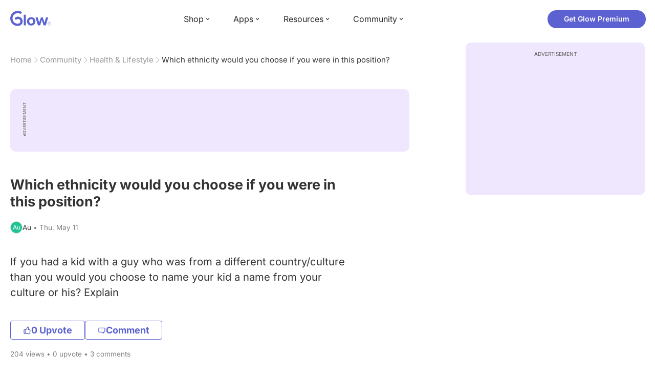

--- FILE ---
content_type: text/html; charset=utf-8
request_url: https://glowing.com/community/topic/72057594040201740/which-ethnicity-would-you-choose-if-you-were-in-this-position
body_size: 7632
content:

<!DOCTYPE html>
<!--[if lt IE 7]>      <html class="no-js lt-ie9 lt-ie8 lt-ie7"> <![endif]-->
<!--[if IE 7]>         <html class="no-js lt-ie9 lt-ie8"> <![endif]-->
<!--[if IE 8]>         <html class="no-js lt-ie9"> <![endif]-->
<!--[if gt IE 8]><!-->
<html lang="en" class="no-js"> <!--<![endif]-->
<head>
    <meta charset="utf-8">
    <meta http-equiv="X-UA-Compatible" content="IE=edge">
    <meta name="p:domain_verify" content="5c661ee65fb3ecb3a0a40b37dfc1afb7">
    <meta name="msapplication-TileColor" content="#9C82EE">

    <!-- SEO -->
    <title>Which ethnicity would you choose if you were in this position? - Glow Community</title>
<meta name="description" content="If you had a kid with a guy who was from a different country/culture than you would you choose to name your kid a name from your culture or his? Explain" />
<link rel="canonical" href="https://glowing.com/community/topic/72057594040201740/which-ethnicity-would-you-choose-if-you-were-in-this-position" />
<meta name="og:type" content="article" />
<meta name="og:title" content="Which ethnicity would you choose if you were in this position?" />
<meta name="og:description" content="If you had a kid with a guy who was from a different country/culture than you would you choose to name your kid a name from your culture or his? Explain" />
<meta name="og:image" content="/static/v3/img/website-preview.jpg" />
<meta name="og:url" content="/community/topic/72057594040201740/which-ethnicity-would-you-choose-if-you-were-in-this-position" />
<meta name="og:site_name" content="Glow" />
<meta name="twitter:card" content="summary" />
<meta name="twitter:title" content="Which ethnicity would you choose if you were in this position?" />
<meta name="twitter:site" content="@GlowHQ" />
<meta name="twitter:description" content="If you had a kid with a guy who was from a different country/culture than you would you choose to name your kid a name from your culture or his? Explain" />
<meta name="twitter:image" content="/static/v3/img/website-preview.jpg" />
<meta name="twitter:app:name:iphone" content="Glow" />
<meta name="twitter:app:id:iphone" content="638021335" />
<meta name="twitter:app:url:iphone" content="/community/topic/72057594040201740/which-ethnicity-would-you-choose-if-you-were-in-this-position" />
<meta name="twitter:app:name:googleplay" content="Glow" />
<meta name="twitter:app:id:googleplay" content="com.glow.android" />
<meta name="twitter:app:url:googleplay" content="/community/topic/72057594040201740/which-ethnicity-would-you-choose-if-you-were-in-this-position" />


    <script type="application/ld+json">
{
    "@context": "https://schema.org",
    "@type": "BreadcrumbList",
    "itemListElement": [
        {
            "@type": "ListItem",
            "position": 1,
            "name": "Home",
            "item": "https://glowing.com"
        },
        {
            "@type": "ListItem",
            "position": 2,
            "name": "Community",
            "item": "https://glowing.com/community"
        },
        {
            "@type": "ListItem",
            "position": 3,
            "name": "Health & Lifestyle",
            "item": "https://www.glowing.com/community/group/72057594037929365/health-lifestyle"
        },
        {
            "@type": "ListItem",
            "position": 4,
            "name": "Which ethnicity would you choose if you were in this position?"
        }
    ]
}
    </script>

    


    <script type="application/ld+json">
{
    "name": "Glow",
    "url": "https://glowing.com",
    "sameAs": [
        "https://www.facebook.com/glow",
        "https://x.com/GlowHQ",
        "https://www.pinterest.com/glowhq/",
        "https://www.instagram.com/glowhq/",
        "https://en.wikipedia.org/wiki/Glow_(app)",
        "https://www.crunchbase.com/organization/glow",
        "https://www.linkedin.com/company/glow-inc/"
    ],
    "logo": {
        "url": "https://glowing.com/wp-content/uploads/2025/08/glow_logo.png",
        "contentUrl": "https://glowing.com/wp-content/uploads/2025/08/glow_logo.png",
        "width": 336,
        "height": 336,
        "caption": "Glow",
        "inLanguage": "en-US",
        "@type": "ImageObject",
        "@id": "https://glowing.com/#organizationLogo"
    },
    "image": {
        "url": "https://glowing.com/wp-content/uploads/2025/08/glow_logo.png",
        "contentUrl": "https://glowing.com/wp-content/uploads/2025/08/glow_logo.png",
        "width": 336,
        "height": 336,
        "caption": "Glow",
        "inLanguage": "en-US",
        "@type": "ImageObject",
        "@id": "https://glowing.com/#organizationLogo"
    },
    "@type": "Organization",
    "@id": "https://glowing.com/#organization",
    "@context": "https://schema.org"
}
    </script>

    


    <script type="application/ld+json">
{
    "mainEntity": {
        "name": "Which ethnicity would you choose if you were in this position?",
        "text": "If you had a kid with a guy who was from a different country/culture than you would you choose to name your kid a name from your culture or his? Explain",
        "image": null,
        "answerCount": 2,
        "upvoteCount": 0,
        "datePublished": "2017-05-11T00:24:35Z",
        "suggestedAnswer": [
            {
                "text": "It depends. I'm totally for naming them after another culture, I love unique names. But some names are just a bad idea. You still want it to be relatively easy to pronounce or read. So that your child isn't humiliated by everyone messing up their name. (I grew up with a name that was a pain in the ass. I resented my parents hardcore and ended up getting it legally changed because I hated it so much. I didn't hate the name I just hated it always being mispronounced and made fun of). So you don't want to give them some long difficult name. If their culture has a name that is a good middle ground between unique and ease of understanding - then hell yeah I'd do the other cultures name and I'd likely even prefer it to my own culture. You could also do both. A first name from one culture and a middle name from another.",
                "datePublished": "2017-05-11T00:41:20Z",
                "upvoteCount": 1,
                "url": "/community/topic/72057594040201740/which-ethnicity-would-you-choose-if-you-were-in-this-position",
                "@type": "Answer"
            },
            {
                "text": "In my culture, we give the American name as their first name and then the culture name as the middle name.",
                "datePublished": "2017-05-11T01:36:44Z",
                "upvoteCount": 0,
                "url": "/community/topic/72057594040201740/which-ethnicity-would-you-choose-if-you-were-in-this-position",
                "@type": "Answer"
            }
        ],
        "acceptedAnswer": null,
        "@type": "Question"
    },
    "@type": "QAPage",
    "@context": "https://schema.org"
}
    </script>

    

    <!-- UI Metas -->
    <link href="https://cdn.glowing.com/web/build/favicon.ico" rel="icon"/>
<meta content="width=device-width,initial-scale=1,maximum-scale=1,user-scalable=no" name="viewport"/>
<meta content="#000000" name="theme-color"><style>@font-face{font-family:Inter;font-style:normal;font-weight:400;font-display:swap;src:url(/static/fonts/inter-400.woff2) format('woff2')}@font-face{font-family:Inter;font-style:normal;font-weight:500;font-display:swap;src:url(/static/fonts/inter-500.woff2) format('woff2')}@font-face{font-family:Inter;font-style:normal;font-weight:600;font-display:swap;src:url(/static/fonts/inter-600.woff2) format('woff2')}@font-face{font-family:Inter;font-style:normal;font-weight:700;font-display:swap;src:url(/static/fonts/inter-700.woff2) format('woff2')}:root{--gl-font-family:"Inter",-apple-system,BlinkMacSystemFont,Avenir Next,Avenir,Segoe UI,Helvetica Neue,Helvetica,Cantarell,Ubuntu,arial,sans-serif;--gl-color-success:#47C426;--gl-color-safe:var(--gl-color-success);--gl-color-failed:#FD4343;--gl-color-error:var(--gl-color-failed);--gl-color-dangerous:var(--gl-color-failed);--gl-color-primary:#5c61d2;--gl-breakpoint-xx-desktop:1400px;--gl-breakpoint-x-desktop:1200px;--gl-breakpoint-desktop:960px;--gl-breakpoint-tablet:768px;--gl-breakpoint-mobile:480px;--gl-size-content-width-large:1264px;--gl-size-content-width-medium:1040px;--gl-size-content-width-small:720px;--gl-size-gap-x-large:48px;--gl-size-gap-large:24px;--gl-size-gap-medium:16px;--gl-size-gap-small:12px;--gl-size-gap-x-small:8px;--gl-size-gap-1:4px;--gl-size-gap-2:8px;--gl-size-gap-3:12px;--gl-size-gap-4:16px;--gl-size-gap-5:24px;--gl-size-gap-6:32px;--gl-size-gap-7:40px;--gl-size-gap-8:48px;--gl-size-gap-9:56px;--gl-size-gap-10:64px;--gl-text-title-weight:600;--gl-text-title-primary-color:#333333;--gl-text-title-secondary-color:#5C5C5C;--gl-text-title-tertiary-color:#999999;--gl-text-title-lineHeight-large:1.1;--gl-text-title-size-large:2.5rem;--gl-text-title-lineHeight-medium:1.1;--gl-text-title-size-medium:2rem;--gl-text-title-lineHeight-small:1.1;--gl-text-title-size-small:1.5rem;--gl-text-subtitle-lineHeight:1.1;--gl-text-subtitle-size:1.5rem;--gl-text-subtitle-weight:400;--gl-text-body-lineHeight-x-large:1.5;--gl-text-body-size-x-large:1.5rem;--gl-text-body-lineHeight-large:1.5;--gl-text-body-size-large:1.125rem;--gl-text-body-lineHeight-medium:1.4285;--gl-text-body-size-medium:1rem;--gl-text-body-lineHeight-small:1.66666;--gl-text-body-size-small:0.875rem;--gl-text-body-size-x-small:0.75rem;--gl-text-body-primary-color:#333333;--gl-text-body-secondary-color:#5C5C5C;--gl-text-body-tertiary-color:#808080;--gl-text-body-danger-color:#FD4343;--gl-text-paragraph-lineHeight-x-large:1.5;--gl-text-paragraph-size-x-large:1.5rem;--gl-text-paragraph-lineHeight-large:1.5;--gl-text-paragraph-size-large:1.125rem;--gl-text-paragraph-lineHeight-medium:1.4285;--gl-text-paragraph-size-medium:1rem;--gl-text-paragraph-lineHeight-small:1.66666;--gl-text-paragraph-size-small:0.875rem;--gl-text-paragraph-primary-color:#333333;--gl-text-paragraph-secondary-color:#5C5C5C;--gl-text-paragraph-tertiary-color:#808080;--gl-btn-color-primary:var(--gl-color-primary);--gl-btn-color-secondary:#5C5C5C;--gl-btn-color-tertiary:#999999;--gl-btn-color-primary-gradient:linear-gradient(to right, #5F63CC, #DE9AE8);--gl-btn-border-width:1px;--gl-btn-title-line-height:1;--gl-btn-title-font-size:18px;--gl-btn-title-font-weight:700;--gl-btn-size-large-height:48px;--gl-btn-size-large-horizontal-padding:32px;--gl-btn-size-large-border-radius:24px;--gl-btn-size-medium-height:37px;--gl-btn-size-medium-horizontal-padding:24px;--gl-btn-size-medium-border-radius:19px;--gl-btn-size-small-height:30px;--gl-btn-size-small-horizontal-padding:16px;--gl-btn-size-small-border-radius:16px;--gl-btn-size-x-small-height:24px;--gl-btn-size-x-small-horizontal-padding:8px;--gl-btn-size-x-small-border-radius:12px;--gl-link-color-primary:var(--gl-color-primary);--gl-border-radius-small:4px;--gl-border-radius-medium:8px;--gl-border-radius-large:16px;--gl-border-radius-x-large:24px;--gl-border-radius-2x-large:32px;--gl-border-radius-3x-large:40px;--gl-border-radius-4x-large:48px;--gl-border-color-primary:var(--gl-color-primary);--gl-border-color-secondary:#E1E5E9}@media (min-width:768px){:root{--gl-size-gap-x-large:64px;--gl-size-gap-large:32px;--gl-size-gap-medium:24px;--gl-size-gap-small:16px;--gl-size-gap-x-small:12px;--gl-size-gap-1:8px;--gl-size-gap-2:16px;--gl-size-gap-3:24px;--gl-size-gap-4:32px;--gl-size-gap-5:40px;--gl-size-gap-6:48px;--gl-size-gap-7:56px;--gl-size-gap-8:64px;--gl-size-gap-9:72px;--gl-size-gap-10:80px}}*,::after,::before{box-sizing:border-box}html{touch-action:manipulation;font-size:16px}body{font-size:1rem;font-family:var(--gl-font-family);color:#333;-webkit-font-smoothing:antialiased;-moz-osx-font-smoothing:grayscale}button,input,select,textarea{font-size:inherit;font-family:inherit;color:#333}input[type=date]::-webkit-calendar-picker-indicator,input[type=date]::-webkit-clear-button,input[type=date]::-webkit-inner-spin-button{display:none}@media (min-width:960px){html{font-size:18px}}</style><link as="font" crossorigin="anonymous" href="/static/fonts/inter-400.woff2" rel="preload" type="font/woff2"/><link as="font" crossorigin="anonymous" href="/static/fonts/inter-500.woff2" rel="preload" type="font/woff2"/><link as="font" crossorigin="anonymous" href="/static/fonts/inter-600.woff2" rel="preload" type="font/woff2"/><link as="font" crossorigin="anonymous" href="/static/fonts/inter-700.woff2" rel="preload" type="font/woff2"/><link href="https://cdn.glowing.com/web/build/static/css/17.56bf95b1.chunk.css" rel="stylesheet"/></meta>


    <!-- Inject datas -->
    <script>
        window.__glow_csrf_token = "IjA5MDExNjI0NTBhNDcyYzU2ZDRjODkyYmI0MWVkOTI3NjllOThiZmUi.HFG8gQ.bfFPkHd9yqP9yN2ci444GdqdXPM";

        
        window.glCurrUser = undefined;
        

        
        window.__gl_page_init_data = {"replies": [{"author": {"bio": "Witch\ud83c\udf1cGamer \ud83c\udfae Ravenclaw \ud83d\udc99 ", "first_name": "Annika", "profile_image": "https://pic-dyn.glowing.com/YP0nDtRkFoc1eQQmn5v870CeQIg=/64x64/https://asset-cf-cdn.glowing.com/profile/757c8e1651c537428ce24f58f5d05722.jpg"}, "blur_images": false, "br_purchase_uuid": null, "content": "It depends. I\u0027m totally for naming them after another culture, I love unique names.\u00a0\u003cdiv\u003e\u003c/div\u003e\u003cdiv\u003eBut some names are just a bad idea. You still want it to be relatively easy to pronounce or read. So that your child isn\u0027t humiliated by everyone messing up their name. (I grew up with a name that was a pain in the ass. I resented my parents hardcore and ended up getting it legally changed because I hated it so much. I didn\u0027t hate the name I just hated it always being mispronounced and made fun of). \u00a0\u003c/div\u003e\u003cdiv\u003e\u003c/div\u003e\u003cdiv\u003eSo you don\u0027t want to give them some long difficult name. If their culture has a name that is a good middle ground between unique and ease of understanding - then hell yeah I\u0027d do the other cultures name and I\u0027d likely even prefer it to my own culture.\u00a0\u003c/div\u003e\u003cdiv\u003e\u003c/div\u003e\u003cdiv\u003eYou could also do both. A first name from one culture and a middle name from another.\u00a0\u003c/div\u003e", "count_dislikes": 0, "count_likes": 1, "count_replies": 1, "disliked": false, "flags": 0, "id": "72057594060192709", "is_anonymous": 0, "liked": false, "low_rating": false, "product_link": null, "product_platform_title": null, "product_title": null, "replies": [{"author": {"bio": "", "first_name": "Au", "profile_image": ""}, "blur_images": false, "br_purchase_uuid": null, "content": "Great advice, thank you! My bf is Arab and there\u0027s a lot of beautiful names especially for girls. But I feel like my family would judge me for it. But if it\u0027s pronounceable then I don\u0027t see a problem.", "count_dislikes": 0, "count_likes": 0, "count_replies": 0, "flags": 0, "id": "72057594060192853", "is_anonymous": 0, "low_rating": false, "product_link": null, "product_platform_title": null, "product_title": null, "reply_to": 72057594060192709, "str_time_created": "Thu, May 11 2017", "time_created": 1494463649, "time_modified": 1494463649, "time_removed": 0, "topic_id": 72057594040201740, "user_id": 72057594050223484}], "reply_to": 0, "stickers": [], "str_time_created": "Thu, May 11 2017", "subreplies_preview": [{"author": {"bio": "", "first_name": "Au", "profile_image": ""}, "blur_images": false, "br_purchase_uuid": null, "content": "Great advice, thank you! My bf is Arab and there\u0027s a lot of beautiful names especially for girls. But I feel like my family would judge me for it. But if it\u0027s pronounceable then I don\u0027t see a problem.", "count_dislikes": 0, "count_likes": 0, "count_replies": 0, "flags": 0, "id": "72057594060192853", "low_rating": false, "product_link": null, "product_platform_title": null, "product_title": null, "reply_to": 72057594060192709, "str_time_created": "Thu, May 11 2017", "time_created": 1494463649, "time_modified": 1494463649, "time_removed": 0, "topic_id": 72057594040201740, "user_id": 72057594050223484}], "time_created": 1494463280, "time_modified": 1494474200, "time_removed": 0, "topic_id": 72057594040201740, "user_id": 72057594051009828}, {"author": {"bio": "", "first_name": "M.P", "profile_image": "https://pic-dyn.glowing.com/JRrniqBOYrqqfQ0jHc1sSsixg4A=/64x64/https://asset-cf-cdn.glowing.com/profile/83234c8f24170bb2e81df218db6ff153.jpg"}, "blur_images": false, "br_purchase_uuid": null, "content": "In my culture, we give the American name as their first name and then the culture name as the middle name.\u00a0", "count_dislikes": 0, "count_likes": 0, "count_replies": 0, "disliked": false, "flags": 0, "id": "72057594060194160", "is_anonymous": 0, "liked": false, "low_rating": false, "product_link": null, "product_platform_title": null, "product_title": null, "replies": [], "reply_to": 0, "stickers": [], "str_time_created": "Thu, May 11 2017", "time_created": 1494466604, "time_modified": 1494466604, "time_removed": 0, "topic_id": 72057594040201740, "user_id": 2631601}], "topic": {"author": {"bio": "", "blur_images": true, "first_name": "Au", "profile_image": "", "short_name": "Au"}, "blur_images": true, "br_uuid": null, "can_access": 1, "category_id": 0, "content": "If you had a kid with a guy who was from a different country/culture than you would you choose to name your kid a name from your culture or his? Explain\u00a0", "content_img_thumbnail_256": {}, "count": 0, "count_dislikes": 0, "count_hint": "", "count_likes": 0, "count_replies": 3, "count_subreplies": 1, "desc": "If you had a kid with a guy who was from a different country/culture than you...", "disable_ads": false, "disable_comment": 0, "disliked": false, "extracted_images": [], "featured_topic_id": null, "flags": 0, "goods_uuid_list": null, "group": {"admin_only": false, "category": {"background_color": "#FE4444", "category_color": 16663620, "description": "Engage in the next level girl talk.", "id": 20, "name": "Eve", "short_desc": "Periods \u0026 Sex"}, "category_color": "#FE4444", "category_id": 20, "color": "#FE4444", "creator_id": 803517, "creator_name": "Glow", "description": "Everyday life, everyday problems. Tell us your plans for living your best life.", "flags": 786432, "id": "72057594037929365", "image": "https://asset-cf-cdn.glowing.com/forum/536e56757474f4f625044c3a49eef034.jpg", "indexable": 1, "members": 11753865, "members_display": "10m+", "name": "Health \u0026 Lifestyle", "slug": "health-lifestyle", "subscribed": false, "thumbnail_64": "https://pic-dyn.glowing.com/JgVGxYxi8yJXFXpfjIzb7a2buUM=/64x64/https://s3.amazonaws.com/www.glowing.com/forum/536e56757474f4f625044c3a49eef034.jpg", "time_created": 1435633927, "time_modified": 1495486871, "time_removed": 0, "url": "https://www.glowing.com/community/group/72057594037929365/health-lifestyle"}, "group_id": 72057594037929365, "id": "72057594040201740", "image": null, "is_anonymous": 0, "is_countable": 0, "is_locked": 0, "is_photo": 0, "is_pinned": 0, "is_poll": 0, "is_post": true, "is_tmi": 0, "last_reply_time": 1494466604, "liked": false, "low_rating": false, "next_topic": {"br_uuid": null, "category_id": 0, "content": "Those are the most common religions, so don\u0027t hate on me for not having yours up. Personally I\u0027m atheist but I love knowing what everyone else is,\u0026nbsp;\u003cspan\u003eCelebrar nuestras diferencias!!!\u0026nbsp;\u003c/span\u003e", "content_img_thumbnail_256": {}, "count_dislikes": 0, "count_likes": 0, "count_replies": 5, "count_subreplies": 0, "flags": 4, "goods_uuid_list": null, "group_id": 72057594037929365, "id": 72057594040201784, "image": null, "last_reply_time": 1494499958, "reply_user_id": 3937393, "show_as_br_story": null, "stickers": [], "tags": [], "thumbnail": null, "time_created": 1494463429, "time_modified": 1494499958, "time_removed": 0, "title": "Whats your religion?", "url": "https://glowing.com/community/topic/72057594040201784/whats-your-religion", "url_abstract": "", "url_icon": null, "url_path": null, "url_title": "", "user_id": 3598999, "video_length": 0, "video_url": null}, "posted_by_admin": false, "premium": 0, "previous_topic": {"br_uuid": null, "category_id": 0, "content": "Just discovered the movies Turbo Kid (science fiction/thriller) and Night Owls (drama/comedy) Both were so entertaining I strongly recommend them. Also Miss Stevens (drama) was fucking amazing. What are some Netflix hidden gems you have found?\u0026nbsp;", "content_img_thumbnail_256": {}, "count_dislikes": 0, "count_likes": 0, "count_replies": 1, "count_subreplies": 0, "flags": 1, "goods_uuid_list": null, "group_id": 72057594037929365, "id": 72057594040201716, "image": null, "last_reply_time": 1494507923, "reply_user_id": 4299603, "show_as_br_story": null, "stickers": [], "tags": [], "thumbnail": null, "time_created": 1494461706, "time_modified": 1494507923, "time_removed": 0, "title": "Netflix Hidden Gems \u2764\ud83c\udf7f", "url": "https://glowing.com/community/topic/72057594040201716/netflix-hidden-gems", "url_abstract": "", "url_icon": null, "url_path": null, "url_title": "", "user_id": 72057594050223484, "video_length": 0, "video_url": null}, "reply_user_id": 2631601, "share_url": "https://glow.onelink.me/ijiM?af_xp=referral\u0026pid=User_invite\u0026c=hare_community_topic\u0026deep_link_value=%2Fcommunity%2Ftopic%2F72057594040201740\u0026af_og_title=Which+ethnicity+would+you+choose+if+you+were+in+this+position%3F\u0026af_og_description=If+you+had+a+kid+with+a+guy+who+was+from+a+different+country%2Fculture+than+you+would+you+choose+to+name+your+kid+a+name+from+your+culture+or+his%3F+Explain\u0026af_og_image=https%3A%2F%2Fglowing.com%2Fwp-content%2Fuploads%2F2023%2F06%2FSite-Logo.png\u0026af_web_dp=https%3A%2F%2Fglowing.com%2F%2Fcommunity%2Ftopic%2F72057594040201740", "short_content": "If you had a kid with a guy who was from a different country/culture than you would you choose to...", "show_as_br_story": null, "slug": "which-ethnicity-would-you-choose-if-you-were-in-this-position", "slug_title": "which-ethnicity-would-you-choose-if-you-were-in-this-position", "stickers": [], "str_time_created": "Thu, May 11", "tags": [], "tags_v2": [], "thumbnail": null, "time_created": 1494462275, "time_modified": 1494466604, "time_removed": 0, "title": "Which ethnicity would you choose if you were in this position?", "total_votes": 0, "ttc": "none-ttc", "url": "https://glowing.com/community/topic/72057594040201740/which-ethnicity-would-you-choose-if-you-were-in-this-position", "url_abstract": "", "url_icon": null, "url_path": null, "url_title": "", "user_id": 72057594050223484, "video_length": 0, "video_url": null, "views_cnt": 204, "views_cnt_str": "204"}};
        

        
    </script>

    <script src="/dy/web-components.js"></script>
    <script src="/dy/3rd_lib_entry.js"></script>
    
    <script type="text/javascript">
        window._mNHandle = window._mNHandle || {};
        window._mNHandle.queue = window._mNHandle.queue || [];
        medianet_versionId = "3121199";
    </script>
    <script src="https://contextual.media.net/dmedianet.js?cid=8CU5KDU87" async="async"></script>

</head>

<body>

<gl-header></gl-header>


<div id="root"></div>

<script>!function(e){function t(t){for(var n,c,f=t[0],u=t[1],d=t[2],l=0,p=[];l<f.length;l++)c=f[l],Object.prototype.hasOwnProperty.call(o,c)&&o[c]&&p.push(o[c][0]),o[c]=0;for(n in u)Object.prototype.hasOwnProperty.call(u,n)&&(e[n]=u[n]);for(i&&i(t);p.length;)p.shift()();return a.push.apply(a,d||[]),r()}function r(){for(var e,t=0;t<a.length;t++){for(var r=a[t],n=!0,f=1;f<r.length;f++){var u=r[f];0!==o[u]&&(n=!1)}n&&(a.splice(t--,1),e=c(c.s=r[0]))}return e}var n={},o={14:0},a=[];function c(t){if(n[t])return n[t].exports;var r=n[t]={i:t,l:!1,exports:{}};return e[t].call(r.exports,r,r.exports,c),r.l=!0,r.exports}c.e=function(e){var t=[],r=o[e];if(0!==r)if(r)t.push(r[2]);else{var n=new Promise((function(t,n){r=o[e]=[t,n]}));t.push(r[2]=n);var a,f=document.createElement("script");f.charset="utf-8",f.timeout=120,c.nc&&f.setAttribute("nonce",c.nc),f.src=function(e){return c.p+"static/js/"+({}[e]||e)+"."+{0:"6c8b4fae",1:"3d4acde8",2:"24696cdc",3:"fa25d1db",4:"de3eb162",5:"de723986",6:"bd10a926",7:"58aeeae7",8:"b922a365",9:"8161808c",10:"11c4da6e",11:"f92e2f66",12:"0f90e299",15:"ff963fd0",16:"2ec2e52a",18:"40f6e07b",19:"17bb3c92",20:"c552ad1e",21:"a0dfca3c",22:"7ee45a3d",23:"bfbb5298",24:"2514fa51",25:"d7ae8a2d",26:"c7b9af54",27:"298e55ae",28:"3517ec48",29:"8922cd91",30:"bf4f4c86",31:"909dd5c5",32:"968f90ee",33:"32578dbf",34:"f30843f2",35:"a3c42e29",36:"2f83c597",37:"83cbf1e4",38:"4b40e695",39:"50e365e2",40:"95408e98",41:"196e441d",42:"6d378864",43:"d7877404",44:"49cc7b37",45:"6793840f",46:"4ccefd5e",47:"6e97148b",48:"5e5014a3",49:"ddd462ee",50:"0fad6e99",51:"180cb57d",52:"8b4932b4",53:"9854b930"}[e]+".chunk.js"}(e);var u=new Error;a=function(t){f.onerror=f.onload=null,clearTimeout(d);var r=o[e];if(0!==r){if(r){var n=t&&("load"===t.type?"missing":t.type),a=t&&t.target&&t.target.src;u.message="Loading chunk "+e+" failed.\n("+n+": "+a+")",u.name="ChunkLoadError",u.type=n,u.request=a,r[1](u)}o[e]=void 0}};var d=setTimeout((function(){a({type:"timeout",target:f})}),12e4);f.onerror=f.onload=a,document.head.appendChild(f)}return Promise.all(t)},c.m=e,c.c=n,c.d=function(e,t,r){c.o(e,t)||Object.defineProperty(e,t,{enumerable:!0,get:r})},c.r=function(e){"undefined"!=typeof Symbol&&Symbol.toStringTag&&Object.defineProperty(e,Symbol.toStringTag,{value:"Module"}),Object.defineProperty(e,"__esModule",{value:!0})},c.t=function(e,t){if(1&t&&(e=c(e)),8&t)return e;if(4&t&&"object"==typeof e&&e&&e.__esModule)return e;var r=Object.create(null);if(c.r(r),Object.defineProperty(r,"default",{enumerable:!0,value:e}),2&t&&"string"!=typeof e)for(var n in e)c.d(r,n,function(t){return e[t]}.bind(null,n));return r},c.n=function(e){var t=e&&e.__esModule?function(){return e.default}:function(){return e};return c.d(t,"a",t),t},c.o=function(e,t){return Object.prototype.hasOwnProperty.call(e,t)},c.p="https://cdn.glowing.com/web/build/",c.oe=function(e){throw console.error(e),e};var f=this["webpackJsonpreact-app-demo-ts"]=this["webpackJsonpreact-app-demo-ts"]||[],u=f.push.bind(f);f.push=t,f=f.slice();for(var d=0;d<f.length;d++)t(f[d]);var i=u;r()}([])</script>
<script src="https://cdn.glowing.com/web/build/static/js/17.be45ba68.chunk.js"></script>
<script src="https://cdn.glowing.com/web/build/static/js/main.1ecefc39.chunk.js"></script>



</body>
</html>